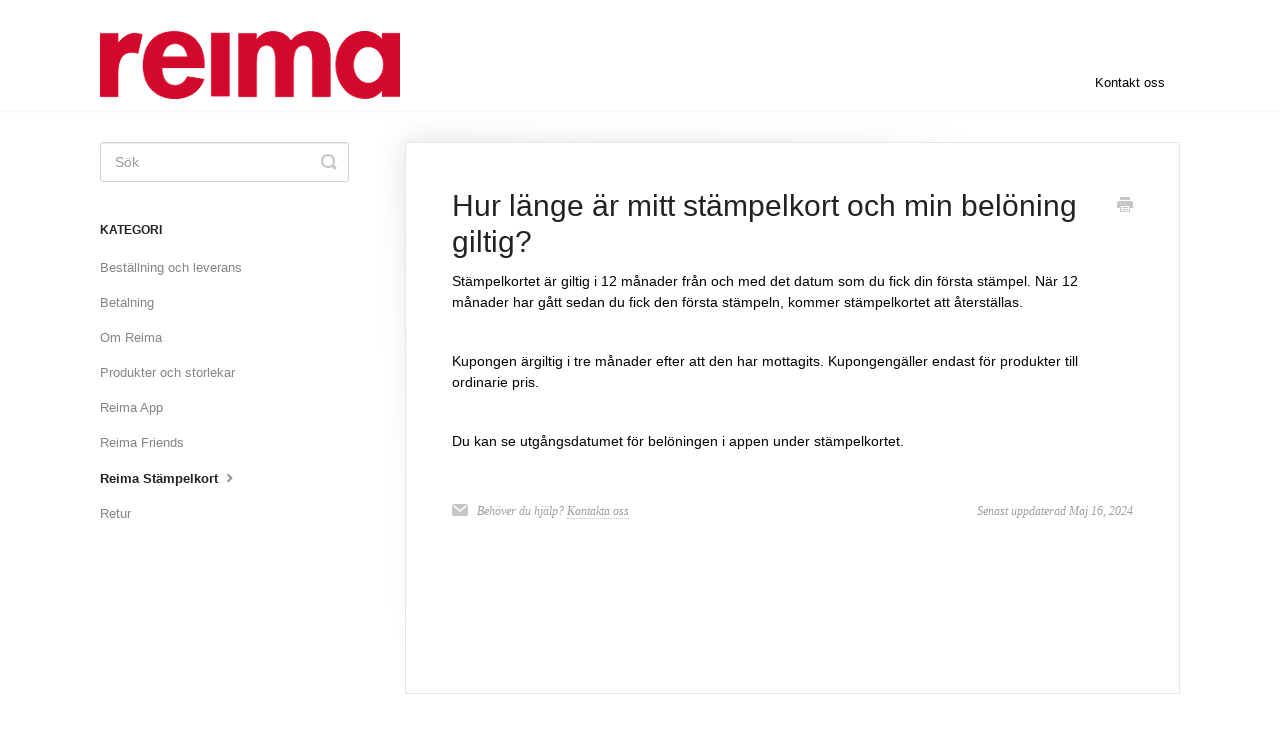

--- FILE ---
content_type: text/html; charset=utf-8
request_url: https://helpse.reima.com/article/1076-hur-lange-ar-mitt-stampelkort-och-min-beloning-giltig
body_size: 3298
content:


<!DOCTYPE html>
<html>
    
<head>
    <meta charset="utf-8"/>
    <title>Hur länge är mitt stämpelkort och min belöning giltig? - Reima SE</title>
    <meta name="viewport" content="width=device-width, maximum-scale=1"/>
    <meta name="apple-mobile-web-app-capable" content="yes"/>
    <meta name="format-detection" content="telephone=no">
    <meta name="description" content="Stämpelkortet är giltig i 12 månader från och med det datum som du fick din första stämpel. När 12 månader har gått sedan du fick den första stämpeln, kommer st"/>
    <meta name="author" content="Reima"/>
    <link rel="canonical" href="https://helpse.reima.com/article/1076-hur-lange-ar-mitt-stampelkort-och-min-beloning-giltig"/>
    
        
   
            <meta name="twitter:card" content="summary"/>
            <meta name="twitter:title" content="Hur länge är mitt stämpelkort och min belöning giltig?" />
            <meta name="twitter:description" content="Stämpelkortet är giltig i 12 månader från och med det datum som du fick din första stämpel. När 12 månader har gått sedan du fick den första stämpeln, kommer st"/>


    

    
        <link rel="stylesheet" href="//d3eto7onm69fcz.cloudfront.net/assets/stylesheets/launch-1768675177883.css">
    
    <style>
        body { background: #ffffff; }
        .navbar .navbar-inner { background: #ffffff; }
        .navbar .nav li a, 
        .navbar .icon-private-w  { color: #040404; }
        .navbar .brand, 
        .navbar .nav li a:hover, 
        .navbar .nav li a:focus, 
        .navbar .nav .active a, 
        .navbar .nav .active a:hover, 
        .navbar .nav .active a:focus  { color: #040404; }
        .navbar a:hover .icon-private-w, 
        .navbar a:focus .icon-private-w, 
        .navbar .active a .icon-private-w, 
        .navbar .active a:hover .icon-private-w, 
        .navbar .active a:focus .icon-private-w { color: #040404; }
        #serp-dd .result a:hover,
        #serp-dd .result > li.active,
        #fullArticle strong a,
        #fullArticle a strong,
        .collection a,
        .contentWrapper a,
        .most-pop-articles .popArticles a,
        .most-pop-articles .popArticles a:hover span,
        .category-list .category .article-count,
        .category-list .category:hover .article-count { color: #d81818; }
        #fullArticle, 
        #fullArticle p, 
        #fullArticle ul, 
        #fullArticle ol, 
        #fullArticle li, 
        #fullArticle div, 
        #fullArticle blockquote, 
        #fullArticle dd, 
        #fullArticle table { color:#040404; }
    </style>
    
    <link rel="apple-touch-icon-precomposed" href="//d3eto7onm69fcz.cloudfront.net/assets/ico/touch-152.png">
    <link rel="shortcut icon" type="image/png" href="//d3eto7onm69fcz.cloudfront.net/assets/ico/favicon.ico">
    <!--[if lt IE 9]>
    
        <script src="//d3eto7onm69fcz.cloudfront.net/assets/javascripts/html5shiv.min.js"></script>
    
    <![endif]-->
    
        <script type="application/ld+json">
        {"@context":"https://schema.org","@type":"WebSite","url":"https://helpse.reima.com","potentialAction":{"@type":"SearchAction","target":"https://helpse.reima.com/search?query={query}","query-input":"required name=query"}}
        </script>
    
        <script type="application/ld+json">
        {"@context":"https://schema.org","@type":"BreadcrumbList","itemListElement":[{"@type":"ListItem","position":1,"name":"Reima SE","item":"https://helpse.reima.com"},{"@type":"ListItem","position":2,"name":"FAQ","item":"https://helpse.reima.com/collection/250-faq"},{"@type":"ListItem","position":3,"name":"Hur länge är mitt stämpelkort och min belöning giltig?","item":"https://helpse.reima.com/article/1076-hur-lange-ar-mitt-stampelkort-och-min-beloning-giltig"}]}
        </script>
    
    
</head>
    
    <body>
        
<header id="mainNav" class="navbar">
    <div class="navbar-inner">
        <div class="container-fluid">
            <a class="brand" href="/">
            
                
                    <img src="//d33v4339jhl8k0.cloudfront.net/docs/assets/5735aaee9033602c6e703440/images/5af27c9d2c7d3a3f981f63df/reima-logo-red.png" alt="Reima SE" width="300" height="68">
                

            
            </a>
            
                <button type="button" class="btn btn-navbar" data-toggle="collapse" data-target=".nav-collapse">
                    <span class="sr-only">Toggle Navigation</span>
                    <span class="icon-bar"></span>
                    <span class="icon-bar"></span>
                    <span class="icon-bar"></span>
                </button>
            
            <div class="nav-collapse collapse">
                <nav role="navigation"><!-- added for accessibility -->
                <ul class="nav">
                    
                    
                    
                        <li id="contact"><a href="#" class="contactUs" onclick="window.Beacon('open')">Kontakt oss</a></li>
                        <li id="contactMobile"><a href="#" class="contactUs" onclick="window.Beacon('open')">Kontakt oss</a></li>
                    
                </ul>
                </nav>
            </div><!--/.nav-collapse -->
        </div><!--/container-->
    </div><!--/navbar-inner-->
</header>
        <section id="contentArea" class="container-fluid">
            <div class="row-fluid">
                <section id="main-content" class="span9">
                    <div class="contentWrapper">
                        
    
    <article id="fullArticle">
        <h1 class="title">Hur länge är mitt stämpelkort och min belöning giltig?</h1>
    
        <a href="javascript:window.print()" class="printArticle" title="Skriv ut den här artikeln" aria-label="Print this Article"><i class="icon-print"></i></a>
        <p>Stämpelkortet är giltig i 12 månader från och med det datum som du fick din första stämpel. När 12 månader har gått sedan du fick den första stämpeln, kommer stämpelkortet att återställas.</p><br>
<p>Kupongen ärgiltig i tre månader efter att den har mottagits. Kupongengäller endast för produkter till ordinarie pris.&nbsp;</p><br>
<p>Du kan se utgångsdatumet för belöningen i appen under stämpelkortet.</p>
    </article>
    

    <section class="articleFoot">
    
        <i class="icon-contact"></i>
        <p class="help">Behöver du hjälp?
            <a id="sbContact" href="#" class="contactUs" onclick="window.Beacon('open')">Kontakta oss</a>
            <a id="sbContactMobile" href="#" class="contactUs" onclick="window.Beacon('open')">Kontakta oss</a>
        </p>
    

    <time class="lu" datetime=2024-05-16 >Senast uppdaterad Maj 16, 2024</time>
    </section>

                    </div><!--/contentWrapper-->
                    
                </section><!--/content-->
                <aside id="sidebar" class="span3">
                 

<form action="/search" method="GET" id="searchBar" class="sm" autocomplete="off">
    
                    <input type="hidden" name="collectionId" value="5af27ea80428631126f1d94d"/>
                    <input type="text" name="query" title="search-query" class="search-query" placeholder="Sök" value="" aria-label="Sök" />
                    <button type="submit">
                        <span class="sr-only">Toggle Search</span>
                        <i class="icon-search"></i>
                    </button>
                    <div id="serp-dd" style="display: none;" class="sb">
                        <ul class="result">
                        </ul>
                    </div>
                
</form>

                
                    <h3>Kategori</h3>
                    <ul class="nav nav-list">
                    
                        
                            <li ><a href="/category/292-ordering-and-delivery">Beställning och leverans  <i class="icon-arrow"></i></a></li>
                        
                    
                        
                            <li ><a href="/category/290-payment">Betalning  <i class="icon-arrow"></i></a></li>
                        
                    
                        
                            <li ><a href="/category/288-about-reima">Om Reima  <i class="icon-arrow"></i></a></li>
                        
                    
                        
                            <li ><a href="/category/294-products">Produkter och storlekar  <i class="icon-arrow"></i></a></li>
                        
                    
                        
                            <li ><a href="/category/1193-reima-app">Reima App  <i class="icon-arrow"></i></a></li>
                        
                    
                        
                            <li ><a href="/category/1190-reima-friends">Reima Friends  <i class="icon-arrow"></i></a></li>
                        
                    
                        
                            <li  class="active" ><a href="/category/1063-reima-stampelkort">Reima Stämpelkort  <i class="icon-arrow"></i></a></li>
                        
                    
                        
                            <li ><a href="/category/291-returns">Retur  <i class="icon-arrow"></i></a></li>
                        
                    
                    </ul>
                
                </aside><!--/span-->
            </div><!--/row-->
            <div id="noResults" style="display:none;">Inga resultat</div>
            <footer>
                

<p>&copy;
    
        Reima
    
    2026. <span>Powered by <a rel="nofollow noopener noreferrer" href="https://www.helpscout.com/docs-refer/?co=Reima&utm_source=docs&utm_medium=footerlink&utm_campaign=Docs+Branding" target="_blank">Help Scout</a></span>
    
        
    
</p>

            </footer>
        </section><!--/.fluid-container-->
        
            

<script id="beaconLoader" type="text/javascript">!function(e,t,n){function a(){var e=t.getElementsByTagName("script")[0],n=t.createElement("script");n.type="text/javascript",n.async=!0,n.src="https://beacon-v2.helpscout.net",e.parentNode.insertBefore(n,e)}if(e.Beacon=n=function(t,n,a){e.Beacon.readyQueue.push({method:t,options:n,data:a})},n.readyQueue=[],"complete"===t.readyState)return a();e.attachEvent?e.attachEvent("onload",a):e.addEventListener("load",a,!1)}(window,document,window.Beacon||function(){});</script>
<script type="text/javascript">window.Beacon('init', '5edbb50e-fed2-4bc6-a4fd-6f3a70f288c2')</script>

<script type="text/javascript">
    function hashChanged() {
        var hash = window.location.hash.substring(1); 
        if (hash === 'contact') {
            window.Beacon('open')
        }
    }

    if (window.location.hash) {
        hashChanged()
    }

    window.onhashchange = function () {
        hashChanged()
    }

    window.addEventListener('hashchange', hashChanged, false);

</script>

        
        
    <script src="//d3eto7onm69fcz.cloudfront.net/assets/javascripts/app4.min.js"></script>

<script>
// keep iOS links from opening safari
if(("standalone" in window.navigator) && window.navigator.standalone){
// If you want to prevent remote links in standalone web apps opening Mobile Safari, change 'remotes' to true
var noddy, remotes = false;
document.addEventListener('click', function(event) {
noddy = event.target;
while(noddy.nodeName !== "A" && noddy.nodeName !== "HTML") {
noddy = noddy.parentNode;
}

if('href' in noddy && noddy.href.indexOf('http') !== -1 && (noddy.href.indexOf(document.location.host) !== -1 || remotes)){
event.preventDefault();
document.location.href = noddy.href;
}

},false);
}
</script>
        
    </body>
</html>


